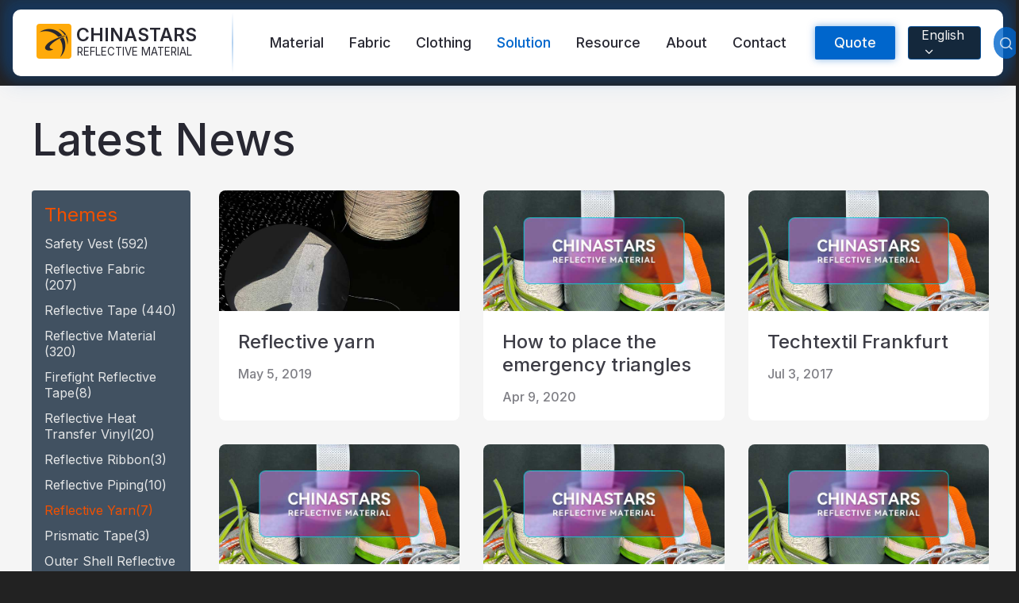

--- FILE ---
content_type: text/html;charset=UTF-8
request_url: https://www.chinareflective.com/news/latestnews/reflective-yarn.html
body_size: 13617
content:








<!DOCTYPE html>
<html lang="en">
<head>
    <meta charset="UTF-8">
    <meta name="viewport" content="width=device-width,initial-scale=1,minimum-scale=1,maximum-scale=1,user-scalable=no">
    <meta http-equiv="X-UA-Compatible" content="ie=edge">
    
        <link rel="alternate" hreflang="en" href="https://www.chinareflective.com/news/latestnews/reflective-yarn.html"/>
        <link rel="alternate" hreflang="es" href="https://www.chinareflective.com/es/news/latestnews/reflective-yarn.html"/>
        <link rel="alternate" hreflang="pt" href="https://www.chinareflective.com/pt/news/latestnews/reflective-yarn.html"/>
        <link rel="alternate" hreflang="ru" href="https://www.chinareflective.com/ru/news/latestnews/reflective-yarn.html"/>
        <link rel="alternate" hreflang="fr" href="https://www.chinareflective.com/fr/news/latestnews/reflective-yarn.html"/>
        <link rel="alternate" hreflang="ar" href="https://www.chinareflective.com/ar/news/latestnews/reflective-yarn.html"/>
        <link rel="alternate" hreflang="de" href="https://www.chinareflective.com/de/news/latestnews/reflective-yarn.html"/>
        <link rel="alternate" hreflang="id" href="https://www.chinareflective.com/id/news/latestnews/reflective-yarn.html"/>
        <link rel="alternate" hreflang="tr" href="https://www.chinareflective.com/tr/news/latestnews/reflective-yarn.html"/>
        <link rel="alternate" hreflang="pl" href="https://www.chinareflective.com/pl/news/latestnews/reflective-yarn.html"/>
        <link rel="alternate" hreflang="ko" href="https://www.chinareflective.com/ko/news/latestnews/reflective-yarn.html"/>
        <link rel="alternate" hreflang="it" href="https://www.chinareflective.com/it/news/latestnews/reflective-yarn.html"/>
        <link rel="alternate" hreflang="ja" href="https://www.chinareflective.com/ja/news/latestnews/reflective-yarn.html"/>
    
    
    <title>reflective yarn | Chinastars News</title>
    <meta name="description" content="Chinastars news on reflective yarn, keep you informed of the latest trends on safety clothing and reflective material."/>
    <meta name="keywords" content="reflective yarn, Chinastars, Reflective"/>
    <link rel="shortcut icon" href="/img/favicon.ico" type="image/x-icon">
    <meta name="format-detection" content="telephone=no">

    <link href="https://fonts.googleapis.com/css2?family=Inter:wght@400;500;600&display=swap" rel="preload" as="style">
    
    <link rel="preload" href="/chinastars-css/other.min.css?v=20251210" as="style">

    <link rel="stylesheet" href="/chinastars-css/other.min.css?v=20251210">
    <link rel="preconnect" href="https://fonts.gstatic.com">
    <link href="https://fonts.googleapis.com/css2?family=Inter:wght@400;500;600&display=swap" rel="stylesheet" media="print" onload="this.media='all'">
    <link rel="canonical" href="https://www.chinareflective.com/news/latestnews/reflective-yarn.html"/>
    
    <style>
    html{font-family:Inter,Roboto,"Helvetica Neue",Arial,sans-serif;font-size:16px;-webkit-text-size-adjust:100%;color:#f5f5f5;-webkit-font-smoothing:antialiased;-webkit-overflow-scrolling:touch;font-display:swap}body{background:#222;line-height:1.35;font:normal 1rem Inter,Roboto,Helvetica,Arial,san-serif;color:#eee;overflow-x:hidden;-webkit-tap-highlight-color:transparent}body.active{height:100%;overflow:hidden}body,html{scroll-behavior:smooth}@font-face{font-family:icomoon;src:url(/fonts/icomoon.eot);src:url(/fonts/icomoon.eot#iefix) format("embedded-opentype"),url(/fonts/icomoon.ttf) format("truetype"),url(/fonts/icomoon.woff) format("woff"),url(/fonts/icomoon.svg#icomoon) format("svg");font-weight:400;font-style:normal;font-display:block}[class*=" icon-"],[class^=icon-]{font-family:icomoon;font-style:normal;font-weight:400;font-variant:normal;text-transform:none;line-height:1;-webkit-font-smoothing:antialiased;-moz-osx-font-smoothing:grayscale}.icon-response:before{content:"\e919"}.icon-moq:before{content:"\e93a"}.icon-customize:before{content:"\e992"}.icon-delivery:before{content:"\e9af"}.icon-play:before{content:"\ea15"}.icon-pause:before{content:"\ea16"}.icon-logo:before{content:"\e917"}.icon-patent:before{content:"\e916"}.icon-cancel:before{content:"\e913"}.icon-check:before{content:"\e912"}.icon-location:before{content:"\e90f"}.icon-flag:before{content:"\e90e"}.icon-wechat:before{content:"\e910"}.icon-user:before{content:"\e90d"}.icon-edit:before{content:"\e904"}.icon-email:before{content:"\e903"}.icon-chevrons-down:before{content:"\e914"}.icon-chevron-down:before{content:"\e915"}.icon-search:before{content:"\e911"}.icon-arrow-right-circle:before{content:"\e901"}.icon-phone:before{content:"\e918"}.icon-organize:before{content:"\e90c"}.icon-twitter:before{content:"\e90b"}.icon-pinterest:before{content:"\e90a"}.icon-instagram:before{content:"\e909"}.icon-facebook:before{content:"\e908"}.icon-linkedin:before{content:"\e907"}.icon-youtube:before{content:"\e906"}.icon-skype:before{content:"\e905"}.icon-whatsapp:before{content:"\e902"}.icon-arrow-right:before{content:"\e900"}body,dd,dl,dt,h1,h2,h3,h4,h5,ol,p,ul{margin:0;padding:0;-webkit-box-sizing:border-box;box-sizing:border-box}h1,h2,h3,h4{font-weight:400}div,li{-webkit-box-sizing:border-box;box-sizing:border-box}address,article,aside,canvas,data,details,fieldset,figcaption,figure,footer,form,header,legend,main,nav,section,source,summary,svg,time,video{display:block;-webkit-box-sizing:border-box;box-sizing:border-box;margin:0}ol,ul{list-style:none}a{background-color:transparent;text-decoration:none;color:inherit}em{font-style:normal}img{width:100%;height:auto;display:block;-ms-interpolation-mode:bicubic;border:none}video{width:100%}video:focus{outline:0}button,input,select,textarea{font-family:inherit;font-size:100%;line-height:1.15;margin:0;border:0;-webkit-box-sizing:border-box;box-sizing:border-box}input,textarea{border:0;outline:0}input:focus,textarea:focus{outline:0}input::-webkit-input-placeholder,textarea::-webkit-input-placeholder{color:#f5f5f5}input::-moz-placeholder,textarea::-moz-placeholder{color:#f5f5f5}input:-ms-input-placeholder,textarea:-ms-input-placeholder{color:#f5f5f5}input::-ms-input-placeholder,textarea::-ms-input-placeholder{color:#f5f5f5}input::placeholder,textarea::placeholder{color:#f5f5f5}.header,.poplayer{display:none}.m-header-wrapper{display:block;position:-webkit-sticky;position:sticky;top:0;z-index:9;height:54px;background:rgba(20,40,60,.95);-webkit-backdrop-filter:saturate(180%) blur(4px);backdrop-filter:saturate(180%) blur(4px)}.m-header{z-index:10;display:-webkit-box;display:-ms-flexbox;display:flex;-webkit-box-pack:justify;-ms-flex-pack:justify;justify-content:space-between;-webkit-box-align:center;-ms-flex-align:center;align-items:center;width:100%;height:100%;padding:10px 2%;background:rgba(20,40,60,.95)}.header-logo{-webkit-box-flex:3;-ms-flex-positive:3;flex-grow:3}.header-logo a{display:-webkit-box;display:-ms-flexbox;display:flex;-webkit-box-align:center;-ms-flex-align:center;align-items:center}.header-logo a em{font-size:1.4rem;font-weight:600;color:#fff;text-shadow:0 0 4px rgba(255,255,255,.2);padding-left:4px}.header-logo a span{font-size:1.8rem;color:#ffaa0a}.header-lang-m{position:relative;color:#f5f5f5;-webkit-transform:translateX(-4px);-ms-transform:translateX(-4px);transform:translateX(-4px);-webkit-user-select:none;-moz-user-select:none;-ms-user-select:none;user-select:none}.header-lang-m>span{display:-webkit-box;display:-ms-flexbox;display:flex;padding:6px 10px;background:#14283c;border:1px solid rgba(0,102,204,.5);border-radius:2px}.header-lang-m i{display:block;-webkit-transform:translateY(3px);-ms-transform:translateY(3px);transform:translateY(3px)}.lang-content-wrapper-m{position:absolute;z-index:10;top:100%;margin-top:10px;right:-46px;background:#fff;-webkit-backdrop-filter:blur(10px);backdrop-filter:blur(10px);-webkit-box-shadow:0 4px 10px rgba(20,40,60,.2);box-shadow:0 4px 10px rgba(20,40,60,.2);color:#14283c;width:180px;height:0;display:none;border-radius:4px;will-change:transform;-webkit-transition:all .1s,.1s,-webkit-transform;transition:all .1s,.1s,-webkit-transform;-o-transition:all .1s,transform,.1s;transition:all .1s,transform,.1s;transition:all .1s,transform,.1s,-webkit-transform}.lang-content-wrapper-m.active{height:auto;display:block}.lang-content-wrapper-m::before{content:"";display:block;position:absolute;z-index:10;top:-8px;left:50%;width:0;height:0;border-style:solid;border-width:0 12px 10px 12px;border-color:transparent transparent #fff transparent;-webkit-transform:translateX(-50%);-ms-transform:translateX(-50%);transform:translateX(-50%)}.lang-content-wrapper-m ul{padding:10px}.lang-content-wrapper-m li{padding:6px 10px;border-radius:2px}.lang-content-wrapper-m li:active{background:rgba(0,102,204,.8);color:#fff}.m-nav-icon{width:42px;height:100%;position:relative}.m-nav-icon input{width:100%;height:100%;opacity:0}.m-nav-icon input~span:after,.m-nav-icon input~span:before{content:"";position:absolute;right:10px;width:21px;height:2px;margin-left:-6px;background:#fff;border-radius:2px;-webkit-transform-origin:50% 50%;-ms-transform-origin:50% 50%;transform-origin:50% 50%;will-change:transform;-webkit-transform:translateZ(0);transform:translateZ(0);-webkit-transition:top .3s .2s,-webkit-transform .3s;transition:top .3s .2s,-webkit-transform .3s;-o-transition:transform .3s,top .3s .2s;transition:transform .3s,top .3s .2s;transition:transform .3s,top .3s .2s,-webkit-transform .3s}.m-nav-icon input~span:before{top:12px}.m-nav-icon input~span:after{top:22px}.m-nav-icon input:checked~span:after,.m-nav-icon input:checked~span:before{-webkit-transition:top .3s,-webkit-transform .3s .2s;transition:top .3s,-webkit-transform .3s .2s;-o-transition:top .3s,transform .3s .2s;transition:top .3s,transform .3s .2s;transition:top .3s,transform .3s .2s,-webkit-transform .3s .2s}.m-nav-icon input:checked~span:before{top:17px;-webkit-transform:rotate(45deg);-ms-transform:rotate(45deg);transform:rotate(45deg)}.m-nav-icon input:checked~span:after{top:17px;-webkit-transform:rotate(-45deg);-ms-transform:rotate(-45deg);transform:rotate(-45deg)}.m-mask{position:absolute;z-index:8;top:54px;left:0;-webkit-transform:translateY(-150%);-ms-transform:translateY(-150%);transform:translateY(-150%);width:100%;height:0;opacity:0;background:rgba(20,40,60,.98);-webkit-backdrop-filter:saturate(180%) blur(4px);backdrop-filter:saturate(180%) blur(4px);overflow:hidden;will-change:transform;-webkit-transform:translateZ(0);transform:translateZ(0);-webkit-transition:height .3s,opacity .3s,-webkit-transform .3s;transition:height .3s,opacity .3s,-webkit-transform .3s;-o-transition:height .3s,transform .3s,opacity .3s;transition:height .3s,transform .3s,opacity .3s;transition:height .3s,transform .3s,opacity .3s,-webkit-transform .3s}.m-mask.active{height:800px;-webkit-transform:translateY(0);-ms-transform:translateY(0);transform:translateY(0);opacity:1}.m-nav-search{width:100%;display:-webkit-box;display:-ms-flexbox;display:flex;-webkit-box-pack:justify;-ms-flex-pack:justify;justify-content:space-between;-webkit-box-align:stretch;-ms-flex-align:stretch;align-items:stretch;padding:20px 2% 10px}.m-nav-search input::-webkit-input-placeholder{color:rgba(245,245,245,.8)}.m-nav-search input::-moz-placeholder{color:rgba(245,245,245,.8)}.m-nav-search input:-ms-input-placeholder{color:rgba(245,245,245,.8)}.m-nav-search input::-ms-input-placeholder{color:rgba(245,245,245,.8)}.m-nav-search input::placeholder{color:rgba(245,245,245,.8)}.m-nav-search input.m-search-input{-webkit-box-flex:1;-ms-flex:1;flex:1;-webkit-appearance:none;border-radius:0;border-top-left-radius:4px;border-bottom-left-radius:4px;background:rgba(245,245,245,.2);padding:14px 12px 12px;color:#fff}.m-nav-search .m-search-button{-webkit-appearance:none;font-size:2rem;padding:10px 10px 6px 12px;border-radius:0;border-top-right-radius:4px;border-bottom-right-radius:4px;background:#f5f5f5;color:#14283c}.m-nav-list{padding:0 20px;margin-top:10px;border-top:1px solid rgba(245,245,245,.1);font-size:1.1rem;color:#fff}.m-nav-list li a{display:block;width:100%;padding:10px 0;border-bottom:1px solid rgba(245,245,245,.1)}.m-footer{position:-webkit-sticky;position:sticky;bottom:0;z-index:7;background:rgba(255,170,10,.95);-webkit-backdrop-filter:saturate(180%) blur(4px);backdrop-filter:saturate(180%) blur(4px);display:-webkit-box;display:-ms-flexbox;display:flex;-webkit-box-pack:justify;-ms-flex-pack:justify;justify-content:space-between;width:100%}.m-footer .footer-nav{display:-webkit-box;display:-ms-flexbox;display:flex;-webkit-box-pack:justify;-ms-flex-pack:justify;justify-content:space-between;width:100%}.m-footer .footer-nav-item{width:33.3%}.m-footer .footer-nav-item a,.m-footer .footer-nav-item div{display:-webkit-box;display:-ms-flexbox;display:flex;-webkit-box-orient:vertical;-webkit-box-direction:normal;-ms-flex-direction:column;flex-direction:column;-webkit-box-align:center;-ms-flex-align:center;align-items:center;padding:6px 0 4px;font-size:.75rem;font-weight:500;color:rgba(20,40,60,.8);text-transform:uppercase}.m-footer .footer-nav-item [class*=" icon-"],.m-footer .footer-nav-item [class^=icon-]{font-size:1.5rem}.main-wrapper{width:100%}.initial-banner{position:relative;overflow:hidden}.initial-banner .initial-banner-video{display:none}.initial-banner .initial-banner-img{display:block}.initial-banner-title{font-size:1.5rem;line-height:1.25;font-weight:700;color:#282832}.initial-banner-content{width:100%;padding:20px}.initial-banner-content.center{margin:auto;text-align:center}.initial-banner-description{font-size:1.25rem;margin-top:20px;font-weight:500;color:#282832}.initial-banner-feature{font-size:1.15rem;margin-top:30px;font-weight:500;color:#282832;background:-webkit-linear-gradient(0deg,#b200cc,#f05000);-webkit-background-clip:text;-webkit-text-fill-color:transparent}.mg-auto{margin-left:auto;margin-right:auto}.align-center{-webkit-box-align:center;-ms-flex-align:center;align-items:center}.text-center{text-align:center}html:lang(ar) .text-center{text-align:center!important}.bg-strong{background-color:#06c}.text-white{color:#fff}.text-grey{color:#282832}.initial-banner-button{font-size:1rem;padding:20px 30px;cursor:pointer;margin:30px 0}.text-l{font-size:1.5rem}.font-bold{font-weight:600}.mb-30{margin-bottom:30px}.flex{display:-webkit-box;display:-ms-flexbox;display:flex}@media screen and (min-width:1280px){.initial-banner .initial-banner-video{display:block}.initial-banner .initial-banner-img{display:none}.initial-banner-content{width:720px;padding:0;padding:40px 0}.absolute-center{position:absolute;top:50%;left:50%;-webkit-transform:translate(-50%,-50%);-ms-transform:translate(-50%,-50%);transform:translate(-50%,-50%)}.initial-banner-title{font-size:2.5rem;line-height:1.5;color:#fff}.initial-banner-title.text-grey{color:#282832}.initial-banner-description{color:#fff}.initial-banner-description.text-grey{color:#282832}.initial-banner-button{font-size:1.15rem;margin:60px 0 0}.text-l{font-size:2.5rem}}@media screen and (min-width:1280px){.m-footer,.m-header-wrapper{display:none}.main-wrapper{width:1200px;margin-left:auto;margin-right:auto}.header{display:block;position:-webkit-sticky;position:sticky;top:10px;z-index:10;margin:12px 16px;padding:0 30px;border-radius:10px;background:#fff;color:#14283c;-webkit-backdrop-filter:saturate(180%) blur(4px);backdrop-filter:saturate(180%) blur(4px);-webkit-box-shadow:0 0 20px 20px rgba(0,102,204,.05),0 0 10px 10px rgba(0,102,204,.1),0 -20px 20px 20px rgba(0,102,204,.2);box-shadow:0 0 20px 20px rgba(0,102,204,.05),0 0 10px 10px rgba(0,102,204,.1),0 -20px 20px 20px rgba(0,102,204,.2);-webkit-transition:-webkit-transform .3s;transition:-webkit-transform .3s;-o-transition:transform .3s;transition:transform .3s;transition:transform .3s,-webkit-transform .3s}.header a{color:#282832}.hidden-header{-webkit-transform:translateY(-100px);-ms-transform:translateY(-100px);transform:translateY(-100px)}.header-nav-wrapper{width:100%;height:84px;z-index:10;display:-webkit-box;display:-ms-flexbox;display:flex;-webkit-box-pack:justify;-ms-flex-pack:justify;justify-content:space-between}.header-nav-wrapper>nav{display:-webkit-box;display:-ms-flexbox;display:flex;margin-right:auto;margin-left:30px}.header-nav-wrapper .logo-wrapper{position:relative;z-index:11;padding-right:40px}.header-nav-wrapper .logo-wrapper:after{content:"";position:absolute;z-index:11;right:0;top:5%;width:2px;height:90%;background:-webkit-gradient(linear,left bottom,left top,from(transparent),color-stop(50%,rgba(0,102,204,.3)),to(transparent));background:-o-linear-gradient(bottom,transparent,rgba(0,102,204,.3) 50%,transparent);background:linear-gradient(0deg,transparent,rgba(0,102,204,.3) 50%,transparent)}.header-nav-wrapper .logo>a{display:-webkit-box;display:-ms-flexbox;display:flex;-webkit-box-align:center;-ms-flex-align:center;align-items:center}.header-nav-wrapper .icon-logo{background:#ffaa0a;color:#282832;display:-webkit-box;display:-ms-flexbox;display:flex;-webkit-box-pack:center;-ms-flex-pack:center;justify-content:center;-webkit-box-align:center;-ms-flex-align:center;align-items:center;width:44px;height:44px;margin:18px 0;border-radius:4px;-webkit-box-sizing:border-box;box-sizing:border-box;font-size:2.25rem}.header-nav-wrapper .logo-txt{display:-webkit-box;display:-ms-flexbox;display:flex;-webkit-box-orient:vertical;-webkit-box-direction:normal;-ms-flex-direction:column;flex-direction:column;padding:0 6px}.header-nav-wrapper .logo-txt em{font-size:1.45rem;font-weight:600;line-height:1.15}.header-nav-wrapper .logo-txt span{font-size:.835rem;font-weight:300;margin:0 0 0 1px;text-align:justify}.nav{display:-webkit-box;display:-ms-flexbox;display:flex;height:100%;color:#f5f5f5}.nav>li>a{line-height:84px;padding:16px;-webkit-transition:color .5s,text-shadow .5s;-o-transition:color .5s,text-shadow .5s;transition:color .5s,text-shadow .5s;font-size:1.1rem;font-weight:500;color:#282832}.nav>li.active>a{color:#06c;text-shadow:0 0 2px rgba(0,102,204,.05),0 0 1px rgba(0,102,204,.1)}.nav>li:hover>a{color:#06c;text-shadow:0 0 2px rgba(0,102,204,.05),0 0 1px rgba(0,102,204,.1)}.nav>li:hover .nav-slide-wrapper{width:100%;height:440px;-webkit-transform:translateY(-20px);-ms-transform:translateY(-20px);transform:translateY(-20px);-webkit-backdrop-filter:saturate(180%) blur(4px);backdrop-filter:saturate(180%) blur(4px);-webkit-box-shadow:0 20px 20px 0 rgba(0,102,204,.1);box-shadow:0 20px 20px 0 rgba(0,102,204,.1)}.nav-slide-wrapper{position:absolute;z-index:1;top:100%;left:0;width:100%;height:0;border-radius:10px;overflow:hidden;will-change:transform;background:rgba(255,255,255,.98);-webkit-backdrop-filter:blur(6px);backdrop-filter:blur(6px)}.nav-slide-wrapper .nav-slide{width:1100px;margin:0 auto}.nav-slide-wrapper .nav-item{display:-webkit-box;display:-ms-flexbox;display:flex;-webkit-box-orient:vertical;-webkit-box-direction:normal;-ms-flex-direction:column;flex-direction:column;max-width:250px}.nav-slide-wrapper .nav-item>a{margin-bottom:16px}.nav-slide-wrapper.text-subnav ul{padding:20px 80px}.nav-slide-wrapper.text-subnav a{display:block;padding:10px 16px;-webkit-transition:color .5s,text-shadow .5s;-o-transition:color .5s,text-shadow .5s;transition:color .5s,text-shadow .5s}.nav-slide-wrapper.text-subnav a:hover{color:#06c;text-shadow:0 0 2px rgba(0,102,204,.05),0 0 1px rgba(0,102,204,.1);background:rgba(0,102,204,.05);border-radius:4px}.nav-slide-content{width:100%;padding:20px 0 0 40px;position:relative}.nav-slide-content:after{content:"";position:absolute;top:20px;left:0;width:100%;height:1px;background:rgba(0,102,204,.1)}.nav-slide-subnav{width:25%;min-width:250px;height:420px;padding:20px 60px 40px 0}.nav-slide-subnav a{display:block;padding:10px 16px;-webkit-transition:color .5s,text-shadow .5s;-o-transition:color .5s,text-shadow .5s;transition:color .5s,text-shadow .5s}.nav-slide-subnav a:hover{color:#06c;text-shadow:0 0 2px rgba(0,102,204,.05),0 0 1px rgba(0,102,204,.1);background:rgba(0,102,204,.05);border-radius:4px}.nav-slide-img{width:75%;min-width:800px;height:420px;border-top-left-radius:16px;overflow:hidden;display:-webkit-box;display:-ms-flexbox;display:flex;-webkit-box-pack:center;-ms-flex-pack:center;justify-content:center}.nav-slide-img img{-o-object-fit:cover;object-fit:cover;height:100%;width:auto;min-width:100%}.nav-list{display:-webkit-box;display:-ms-flexbox;display:flex;-webkit-box-pack:justify;-ms-flex-pack:justify;justify-content:space-between}.header-form-search{height:84px;display:-webkit-box;display:-ms-flexbox;display:flex;-webkit-box-align:center;-ms-flex-align:center;align-items:center;margin-left:20px}.header-form .pop-quote-button{background:#06c;color:#f5f5f5;height:42px;padding:0 24px;border-radius:2px;cursor:pointer;font-size:1.1rem;font-weight:500;-webkit-box-shadow:0 0 10px rgba(0,102,204,.5);box-shadow:0 0 10px rgba(0,102,204,.5)}.header-search{width:40px;height:40px;border-radius:50%;background:rgba(0,102,204,.8);display:-webkit-box;display:-ms-flexbox;display:flex;-webkit-box-pack:center;-ms-flex-pack:center;justify-content:center;-webkit-box-align:center;-ms-flex-align:center;align-items:center;font-size:1.25rem;color:rgba(245,245,245,.8);cursor:pointer;overflow:hidden}.header-search #search-button{display:inline-block;padding:20px}.header-serch-content{position:absolute;z-index:1;top:100%;left:0;width:100%;height:0;overflow:hidden;background:rgba(20,40,60,.98);-webkit-backdrop-filter:blur(6px);backdrop-filter:blur(6px);cursor:default;-webkit-transition:height .5s;-o-transition:height .5s;transition:height .5s}.header-serch-content.active{height:auto}.header-lang{background:#14283c;border:1px solid rgba(0,102,204,.6);height:42px;border-radius:4px;padding:8px 12px 8px 16px;display:-webkit-box;display:-ms-flexbox;display:flex;-webkit-box-pack:center;-ms-flex-pack:center;justify-content:center;-webkit-box-align:center;-ms-flex-align:center;align-items:center;color:#f5f5f5;cursor:pointer;margin:0 16px;position:relative;-webkit-user-select:none;-moz-user-select:none;-ms-user-select:none;user-select:none}.header-lang i{display:inline-block;padding-left:2px;-webkit-transform:translateY(2px);-ms-transform:translateY(2px);transform:translateY(2px)}.lang-content-wrapper{position:absolute;z-index:10;top:100%;margin-top:21px;left:50%;background:#fff;-webkit-backdrop-filter:blur(10px);backdrop-filter:blur(10px);-webkit-box-shadow:0 4px 10px rgba(20,40,60,.2);box-shadow:0 4px 10px rgba(20,40,60,.2);color:#14283c;width:200px;height:0;display:none;border-radius:4px;will-change:transform;-webkit-transform:translateX(-50%);-ms-transform:translateX(-50%);transform:translateX(-50%);-webkit-transition:all .1s,.1s,-webkit-transform;transition:all .1s,.1s,-webkit-transform;-o-transition:all .1s,transform,.1s;transition:all .1s,transform,.1s;transition:all .1s,transform,.1s,-webkit-transform}.lang-content-wrapper.active{height:auto;display:block}.lang-content-wrapper::before{content:"";display:block;position:absolute;top:-12px;left:50%;width:0;height:0;border-style:solid;border-width:0 24px 20px 24px;border-color:transparent transparent #fff transparent;-webkit-transform:translateX(-50%);-ms-transform:translateX(-50%);transform:translateX(-50%)}.lang-content-wrapper ul{padding:20px}.lang-content-wrapper li{padding:6px 10px;border-radius:2px}.lang-content-wrapper li:hover{background:rgba(0,102,204,.8);color:#fff}}.aspect{position:relative;width:100%;height:0;padding-top:100%;overflow:hidden}.aspect.ratio-banner-m{padding-top:100%}.aspect.ratio-2-5{padding-top:40%}.aspect.ratio-1-2{padding-top:50%}.aspect.ratio-3-5{padding-top:60%}.aspect.ratio-2-3{padding-top:66.66%}.aspect.ratio-4-3{padding-top:133.32%}.aspect>*{position:absolute;width:100%;top:50%;left:0;-webkit-transform:translateY(-50%);-ms-transform:translateY(-50%);transform:translateY(-50%)}@media screen and (min-width:1280px){.aspect.ratio-banner{padding-top:34%}}.section-wrapper{padding:40px 0 48px}.section-wrapper:nth-of-type(2n){background:#f5f5f5}@media screen and (min-width:1280px){.section-wrapper{padding:80px 0 100px}}
</style>

<script>

    window.dataLayer = window.dataLayer || [];
    function gtag(){dataLayer.push(arguments);}

    gtag('consent', 'default', {
        'ad_storage': 'granted',
        'ad_user_data': 'granted',
        'ad_personalization': 'granted',
        'analytics_storage': 'granted',
    });

    function loadGTM(url) {
        var script = document.createElement('script');
        script.src = url;
        script.defer = true;
        script.onload = function(){
            window.dataLayer = window.dataLayer || [];
            function gtag(){dataLayer.push(arguments);}
            gtag('js', new Date());
            gtag('config', 'G-8N8FW6TF6C');
            gtag('config', 'GTM-KVV4ZT3');
            gtag('config', 'AW-964352489');

        }
        document.head.appendChild(script);
    }
    setTimeout(function(){
        loadGTM('https://www.googletagmanager.com/gtag/js?id=G-8N8FW6TF6C');
    }, 1500)


    function gtag_report_conversion(url) {
        var callback = function () {
            if (typeof(url) != 'undefined') {
                window.location = url;
            }
        };
        window.dataLayer = window.dataLayer || [];
        function gtag(){dataLayer.push(arguments);}
        gtag('event', 'conversion', {
            'send_to': 'AW-964352489/bZ5jCIzJm_ICEOmz68sD',
            'event_callback': callback
        });
        return false;
    }

</script>
</head>
<body>



    <!-- mobile header -->
    <header class="m-header-wrapper">
        <section class="m-header">
            <div class="header-logo"><a href="/">
                <span class="icon-logo"></span>
                <em>CHINASTARS</em>
            </a></div>
            <section class="header-lang-m" id="lang-toggle-button-m">

                    <span id="lang-chosen-m">English <i class="icon-chevron-down"></i></span>
                    <div class="lang-content-wrapper-m" id="lang-content-m">
                        <ul class="lang-content">
                            <li value="es">Español</li>
                            <li value="pt">Português</li>
                            <li value="ru">Русский</li>
                            <li value="fr">Français</li>
                            <li value="ar">عربي</li>
                            <li value="de">Deutsch</li>
                            <li value="id">bahasa Indonesia</li>
                            <li value="tr">Türkçe</li>
                            <li value="pl">Polski</li>
                            <li value="it">Italiano</li>
                            <li value="ko">한국인</li>
                            <li value="ja">日本語</li>
                        </ul>
                    </div>

            </section>
            <div class="m-nav-icon" role="button">
                <input type="checkbox" class="m-nav-trigger" aria-label="Menu">
                <span></span>
            </div>
        </section>
        <section class="m-mask">
            <div class="m-nav-wrapper">
                <form class="m-nav-search" action="/product/search.html" method="get">
                    <input type="search" name="searchParam" placeholder="Search Products" autocomplete="off" class="m-search-input" required>
                    <button class="m-search-button" aria-label="mobile search button"><span class="icon-search"></span></button>
                </form>
                <nav class="m-nav-list">
                    <ul>
                        <li><a href="/product/reflectivematerial.html">Reflective Material / Tape</a></li>
                        <li><a href="/product/reflective-fabric-for-outdoor.html">Fashion Reflective Fabric</a></li>
                        <li><a href="/product/safetyclothing.html">Safety Clothing</a></li>
                        <li><a href="/product/glow-in-the-dark-material.html">Glow In The Dark Material</a></li>
                        <li><a href="/product/industrial-wash-reflective-trim.html">Industrial Wash Trim</a></li>
                        <li><a href="/aboutus.html">About CHINASTARS</a></li>
                        <li><a href="/news/newproducts.html">New Product</a></li>
                        <li><a href="/download/certificates.html">Certificate</a></li>
                        <li><a href="/download/catalogue.html">Catalogue</a></li>
                        <li><a href="/video.html">Video</a></li>
                        <li><a href="/contact.html">Contact</a></li>
                    </ul>
                </nav>
            </div>
        </section>
    </header>

    <!-- PC header -->
    <header class="header">
        <section class="header-nav-wrapper">
            <setion class="logo-wrapper">
                <div class="logo">
                    <a href="/">
                        <span class="icon-logo"></span>
                        <div class="logo-txt">
                            <em>CHINASTARS</em>
                            <span>REFLECTIVE MATERIAL</span>
                        </div>
                    </a>
                </div>
            </setion>

            <nav>
                <ul class="nav">
                    <li >
                        <a href="/product/reflectivematerial.html" nav-a-img="/chinastars-images/product/header-nav-category-reflective-material.jpg">Material</a>
                        <div class="nav-slide-wrapper">
                            <div class="flex nav-slide-content">
                                <ul class="nav-slide-subnav">
                                    <li><a href="/product/reflective-fabric-for-ppe.html" nav-a-img="/chinastars-images/product/header-nav-category-reflective-tape-ppe.jpg">Reflective Fabric for PPE</a></li>
                                    <li><a href="/product/industrial-wash-reflective-trim.html" nav-a-img="/chinastars-images/product/header-nav-category-reflective-tape-industrial-wash.jpg">Industrial Washing Tape</a></li>
                                    <li><a href="/product/fr-reflective-tape.html" nav-a-img="/chinastars-images/product/header-nav-category-reflective-tape-fr.jpg">FR Reflective Tape</a></li>
                                    <li><a href="/product/heat-transfer-film-logo.html" nav-a-img="/chinastars-images/product/header-nav-category-reflective-tape-htv.jpg">Heat Transfer Vinyl & Logo</a></li>
                                    <li><a href="/product/reflective-ribbon.html" nav-a-img="/chinastars-images/product/header-nav-category-reflective-tape-ribbon.jpg">Reflective Ribbon</a></li>
                                    <li><a href="/product/reflective-piping.html" nav-a-img="/chinastars-images/product/header-nav-category-reflective-tape-piping.jpg">Reflective Piping</a></li>
                                    <li><a href="/product/reflective-yarn.html" nav-a-img="/chinastars-images/product/header-nav-category-reflective-tape-yarn.jpg">Reflective Yarn</a></li>
                                    <li><a href="/product/prismatic-tape.html" nav-a-img="/chinastars-images/product/header-nav-category-reflective-tape-prismatic.jpg">Prismatic Tape</a></li>
                                    <li><a href="/product/glow-in-the-dark-material.html" nav-a-img="/chinastars-images/product/header-nav-category-reflective-tape-glow.jpg">Glow In The Dark Material</a></li>
                                </ul>
                                <div class="nav-slide-img">
                                    <a href="/product/reflectivematerial.html"><img class="lazyload" data-src='/chinastars-images/product/header-nav-category-reflective-material.jpg' alt="Reflective Material for Clothing Garments" width="1200" height="420"></a>
                                </div>
                            </div>
                        </div>
                    </li>

                    <li >
                        <a href="/product/reflective-fabric-for-outdoor.html" nav-a-img="/chinastars-images/product/header-nav-category-reflective-fabric.jpg">Fabric</a>
                        <div class="nav-slide-wrapper">
                            <div class="flex nav-slide-content">
                                <ul class="nav-slide-subnav">
                                    <li><a href="/product/glow-in-the-dark-material.html" nav-a-img="/chinastars-images/product/header-nav-category-reflective-fabric-glow.jpg">Glow In The Dark Fabric</a></li>
                                    <li><a href="/product/reflective-fabric-for-outdoor/rainbow-reflective-fabric.html" nav-a-img="/chinastars-images/product/header-nav-category-reflective-fabric-rainbow.jpg">Rainbow Reflective Fabric</a></li>
                                    <li><a href="/product/reflective-fabric-for-outdoor/reflective-printing-fabric.html" nav-a-img="/chinastars-images/product/header-nav-category-reflective-fabric-print.jpg">Reflective Printing Fabric</a></li>
                                    <li><a href="/product/reflective-fabric-for-outdoor/soft-reflective-fabric.html" nav-a-img="/chinastars-images/product/header-nav-category-reflective-fabric-silver.jpg">Silver Reflective Fabric</a></li>
                                    <li><a href="/product/reflective-fabric-for-outdoor/color-reflective-fabric.html" nav-a-img="/chinastars-images/product/header-nav-category-reflective-fabric-color.jpg">Color Reflective Fabric</a></li>
                                    <li><a href="/product/reflective-fabric-for-outdoor/gradient-reflective-fabric.html" nav-a-img="/chinastars-images/product/header-nav-category-reflective-fabric-gradient.jpg">Gradient Reflective Fabric</a></li>
                                    <li><a href="/product/reflective-fabric-for-outdoor/perforated-reflective-fabric.html" nav-a-img="/chinastars-images/product/header-nav-category-reflective-fabric-perforated.jpg">Perforated Reflective Fabric</a></li>
                                </ul>
                                <div class="nav-slide-img">
                                    <a href="/product/reflective-fabric-for-outdoor.html"><img class="lazyload" data-src='/chinastars-images/product/header-nav-category-reflective-fabric.jpg' alt="Reflective Fabric for Outdoor Wear" width="1200" height="420"></a>
                                </div>
                            </div>
                        </div>
                    </li>

                    <li >
                        <a href="/product/safetyclothing.html" nav-a-img="/chinastars-images/product/header-nav-category-safety-clothing.jpg">Clothing</a>
                        <div class="nav-slide-wrapper">
                            <div class="flex nav-slide-content">
                                <ul class="nav-slide-subnav">
                                    <li><a href="/product/safety-vest.html" nav-a-img="/chinastars-images/product/header-nav-category-safety-clothing-vest.jpg">Safety Vest</a></li>
                                    <li><a href="/product/hi-vis-jackets.html" nav-a-img="/chinastars-images/product/header-nav-category-safety-clothing-jacket.jpg">Hi Vis Jacket</a></li>
                                    <li><a href="/product/safety-pants.html" nav-a-img="/chinastars-images/product/header-nav-category-safety-clothing-pants.jpg">Safety Pants</a></li>
                                    <li><a href="/product/safety-raincoat.html" nav-a-img="/chinastars-images/product/header-nav-category-safety-clothing-raincoat.jpg">Safety Raincoat</a></li>
                                    <li><a href="/product/safety-shirts-sweatshirts.html" nav-a-img="/chinastars-images/product/header-nav-category-safety-clothing-shirt.jpg">Safety Shirts & Sweatshirts</a></li>
                                    <li><a href="/product/safety-coveralls.html" nav-a-img="/chinastars-images/product/header-nav-category-safety-clothing-coverall.jpg">Safety Coverall</a></li>
                                </ul>
                                <div class="nav-slide-img">
                                    <a href="/product/safetyclothing.html"><img class="lazyload" data-src='/chinastars-images/product/header-nav-category-safety-clothing.jpg' alt="Reflective Clothing for Worker" width="1200" height="420"></a>
                                </div>
                            </div>
                        </div>
                    </li>

                    <li class='active'>
                        <a href="/faqs/list.html" nav-a-img="/chinastars-images/product/header-nav-category-solution.jpg">Solution</a>
                        <div class="nav-slide-wrapper">
                            <div class="flex nav-slide-content">
                                <ul class="nav-slide-subnav">
                                    <li><a href="/faqs/list.html">FAQ</a></li>
                                    <li><a href="/news/newproducts.html">New Product</a></li>
                                    <li><a href="/video.html">Video</a></li>
                                    <li><a href="/news/latestnews.html">Blog</a></li>
                                </ul>
                                <div class="nav-slide-img">
                                    <img class="lazyload" data-src='/chinastars-images/product/header-nav-category-solution.jpg' alt="Reflective Product Solutions for Your Brand and Application" width="1200" height="420">
                                </div>
                            </div>
                        </div>
                    </li>

                    <li >
                        <a href="/download/certificates.html" nav-a-img="/chinastars-images/product/header-nav-category-resource.jpg">Resource</a>
                        <div class="nav-slide-wrapper">
                            <div class="flex nav-slide-content">
                                <ul class="nav-slide-subnav">
                                    <li><a href="/download/certificates.html">Certificate</a></li>
                                    <li><a href="/download/catalogue.html">Catalogue</a></li>
                                    <li><a href="/download/international_standards.html">International Standard</a></li>
                                </ul>
                                <div class="nav-slide-img">
                                    <img class="lazyload" data-src='/chinastars-images/product/header-nav-category-resource.jpg' alt="Reflective Product Resources and Certificates to Meet Your Unique Demands" width="1200" height="420">
                                </div>
                            </div>
                        </div>
                    </li>

                    <li ><a href="/aboutus.html">About</a></li>
                    <li ><a href="/contact.html">Contact</a></li>
                </ul>
            </nav>

            <div class="header-form-search">
                <section class="header-form">
                    <button class="pop-quote-button">Quote</button>
                </section>

                <section class="header-lang" id="lang-toggle-button">

                        <span id="lang-chosen">English <i class="icon-chevron-down"></i></span>
                        <div class="lang-content-wrapper" id="lang-content">
                            <ul class="lang-content">
                                <li value="es">Español</li>
                                <li value="pt">Português</li>
                                <li value="ru">Русский</li>
                                <li value="fr">Français</li>
                                <li value="ar">عربي</li>
                                <li value="de">Deutsch</li>
                                <li value="id">bahasa Indonesia</li>
                                <li value="tr">Türkçe</li>
                                <li value="pl">Polski</li>
                                <li value="it">Italiano</li>
                                <li value="ko">한국인</li>
                                <li value="ja">日本語</li>
                            </ul>
                        </div>

                </section>
                <section class="header-search">
                    <span class="icon-search" id="search-button" role="button" aria-label="search button"></span>
                    <div class="header-serch-content">
                        <section class="nav-search">
                            <form action="/product/search.html" method="get">
                                <input type="search" name="searchParam" placeholder="Search Products" autocomplete="off" id="search-input" required>
                                <button id="nav-search-button" aria-label="search products"><span class="icon-search"></span></button>
                            </form>
                        </section>
                        <section class="quick-link">
                            <span>Quick Links:</span>
                            <ul>
                                <li><a href="/product/reflective-fabric-for-outdoor.html">Reflective Fabric</a></li>
                                <li><a href="/product/safety-vest.html">Safety Vest</a></li>
                                <li><a href="/product/fr-reflective-tape.html">FR Reflective Tape</a></li>
                                <li><a href="/product/reflectivematerial.html">Reflective Material</a></li>
                                <li><a href="/product/heat-transfer-film-logo.html">Reflective Heat Transfer Vinyl</a></li>
                                <li><a href="/product/reflective-fabric-for-outdoor/rainbow-reflective-fabric.html">Rainbow Reflective Fabric</a></li>
                            </ul>
                        </section>
                    </div>
                </section>
            </div>

        </section>
    </header>


<!-- main -->
<main class="news-page">
    <section class="main-wrapper">
        <h1>Latest News</h1>
        <div class="news-content">
            <div class="news-category">
                <h2>Themes</h2>
                <ul>
                    
                        <li>
                            <a  href="/news/latestNews/safety-vest-.html">
                                    safety vest <span>(592)</span>
                            </a>
                        </li>
                    
                        <li>
                            <a  href="/news/latestNews/Reflective-fabric-.html">
                                    Reflective fabric <span>(207)</span>
                            </a>
                        </li>
                    
                        <li>
                            <a  href="/news/latestNews/reflective-tape-.html">
                                    reflective tape <span>(440)</span>
                            </a>
                        </li>
                    
                        <li>
                            <a  href="/news/latestNews/reflective-material--.html">
                                    reflective material  <span>(320)</span>
                            </a>
                        </li>
                    
                        <li>
                            <a  href="/news/latestNews/Firefight-reflective-tape.html">
                                    Firefight reflective tape<span>(8)</span>
                            </a>
                        </li>
                    
                        <li>
                            <a  href="/news/latestNews/Reflective-heat-transfer-vinyl.html">
                                    Reflective heat transfer vinyl<span>(20)</span>
                            </a>
                        </li>
                    
                        <li>
                            <a  href="/news/latestNews/reflective-ribbon.html">
                                    reflective ribbon<span>(3)</span>
                            </a>
                        </li>
                    
                        <li>
                            <a  href="/news/latestNews/reflective-piping.html">
                                    reflective piping<span>(10)</span>
                            </a>
                        </li>
                    
                        <li>
                            <a style='color:#f05000' href="/news/latestNews/reflective-yarn.html">
                                    reflective yarn<span>(7)</span>
                            </a>
                        </li>
                    
                        <li>
                            <a  href="/news/latestNews/Prismatic-tape.html">
                                    Prismatic tape<span>(3)</span>
                            </a>
                        </li>
                    
                        <li>
                            <a  href="/news/latestNews/Outer-Shell-Reflective-Fabric.html">
                                    Outer Shell Reflective Fabric<span>(14)</span>
                            </a>
                        </li>
                    
                        <li>
                            <a  href="/news/latestNews/Reflective-Printing-Fabric.html">
                                    Reflective Printing Fabric<span>(17)</span>
                            </a>
                        </li>
                    
                        <li>
                            <a  href="/news/latestNews/Color-Reflective-fabric.html">
                                    Color Reflective fabric<span>(6)</span>
                            </a>
                        </li>
                    
                        <li>
                            <a  href="/news/latestNews/Rainbow-Reflective-fabric.html">
                                    Rainbow Reflective fabric<span>(19)</span>
                            </a>
                        </li>
                    
                        <li>
                            <a  href="/news/latestNews/Perforated-Reflective-fabric.html">
                                    Perforated Reflective fabric<span>(4)</span>
                            </a>
                        </li>
                    
                        <li>
                            <a  href="/news/latestNews/safety-clothing.html">
                                    safety clothing<span>(220)</span>
                            </a>
                        </li>
                    
                        <li>
                            <a  href="/news/latestNews/reflective-raincoat.html">
                                    reflective raincoat<span>(29)</span>
                            </a>
                        </li>
                    
                        <li>
                            <a  href="/news/latestNews/reflective-jacket.html">
                                    reflective jacket<span>(34)</span>
                            </a>
                        </li>
                    
                        <li>
                            <a  href="/news/latestNews/safety-shirts.html">
                                    safety shirts<span>(10)</span>
                            </a>
                        </li>
                    
                        <li>
                            <a  href="/news/latestNews/Reflective-armbands.html">
                                    Reflective armbands<span>(6)</span>
                            </a>
                        </li>
                    
                        <li>
                            <a  href="/news/latestNews/reflective-hat-.html">
                                    reflective hat <span>(4)</span>
                            </a>
                        </li>
                    
                        <li>
                            <a  href="/news/latestNews/Reflective-promotions.html">
                                    Reflective promotions<span>(2)</span>
                            </a>
                        </li>
                    
                        <li>
                            <a  href="/news/latestNews/reflective-umbrella.html">
                                    reflective umbrella<span>(5)</span>
                            </a>
                        </li>
                    
                </ul>
            </div>
            <ul class="news-list">
                
                    
                    <li class="newslist-up3">

                            <div class="newslist-img">
                                <a href="/news/reflective-yarn.html">
                                <img src="/upload/news/reflective-yarn-1.jpg" alt="Reflective yarn" width="720" height="432">
                                </a>
                            </div>
                            <div class="newslist-content">
                                
                                        
                                            
                                        
                                
                                <a href="/news/reflective-yarn.html">
                                    <h2>Reflective yarn</h2>
                                    <time datetime="2019-05-05 15:45:44.0">May 5, 2019</time>
                                </a>
                            </div>
                        </a>
                    </li>
                
                    
                    <li class="newslist-up3">

                            <div class="newslist-img">
                                <a href="/news/how-to-place-the-emergency-triangles.html">
                                <img src="/upload/blog-Chinastars-reflective-material-public.jpg" alt="How to place the emergency triangles" width="720" height="432">
                                </a>
                            </div>
                            <div class="newslist-content">
                                
                                        
                                            
                                        
                                
                                <a href="/news/how-to-place-the-emergency-triangles.html">
                                    <h2>How to place the emergency triangles</h2>
                                    <time datetime="2020-04-09">Apr 9, 2020</time>
                                </a>
                            </div>
                        </a>
                    </li>
                
                    
                    <li class="newslist-up3">

                            <div class="newslist-img">
                                <a href="/news/techtextil-frankfurt.html">
                                <img src="/upload/blog-Chinastars-reflective-material-public.jpg" alt="Techtextil Frankfurt" width="720" height="432">
                                </a>
                            </div>
                            <div class="newslist-content">
                                
                                        
                                            
                                        
                                
                                <a href="/news/techtextil-frankfurt.html">
                                    <h2>Techtextil Frankfurt</h2>
                                    <time datetime="2017-07-03">Jul 3, 2017</time>
                                </a>
                            </div>
                        </a>
                    </li>
                
                    
                    <li class="newslist-up3">

                            <div class="newslist-img">
                                <a href="/news/fashionable-reflective-watchband.html">
                                <img src="/upload/blog-Chinastars-reflective-material-public.jpg" alt="Fashionable reflective watchband" width="720" height="432">
                                </a>
                            </div>
                            <div class="newslist-content">
                                
                                        
                                            
                                        
                                
                                <a href="/news/fashionable-reflective-watchband.html">
                                    <h2>Fashionable reflective watchband</h2>
                                    <time datetime="2017-01-17">Jan 17, 2017</time>
                                </a>
                            </div>
                        </a>
                    </li>
                
                    
                    <li class="newslist-up3">

                            <div class="newslist-img">
                                <a href="/news/reflective-material-hat.html">
                                <img src="/upload/blog-Chinastars-reflective-material-public.jpg" alt="Reflective material hat" width="720" height="432">
                                </a>
                            </div>
                            <div class="newslist-content">
                                
                                        
                                            
                                        
                                
                                <a href="/news/reflective-material-hat.html">
                                    <h2>Reflective material hat</h2>
                                    <time datetime="2016-12-14">Dec 14, 2016</time>
                                </a>
                            </div>
                        </a>
                    </li>
                
                    
                    <li class="newslist-up3">

                            <div class="newslist-img">
                                <a href="/news/ride-in-city-with-reflective-clothing.html">
                                <img src="/upload/blog-Chinastars-reflective-material-public.jpg" alt="Ride in city with reflective clothing" width="720" height="432">
                                </a>
                            </div>
                            <div class="newslist-content">
                                
                                        
                                            
                                        
                                
                                <a href="/news/ride-in-city-with-reflective-clothing.html">
                                    <h2>Ride in city with reflective clothing</h2>
                                    <time datetime="2016-04-13">Apr 13, 2016</time>
                                </a>
                            </div>
                        </a>
                    </li>
                
                    
                    <li class="newslist-up3">

                            <div class="newslist-img">
                                <a href="/news/how-to-choose-reflective-accessories-and-clothing.html">
                                <img src="/upload/blog-Chinastars-reflective-material-public.jpg" alt="How to choose reflective accessories and clothing" width="720" height="432">
                                </a>
                            </div>
                            <div class="newslist-content">
                                
                                        
                                            
                                        
                                
                                <a href="/news/how-to-choose-reflective-accessories-and-clothing.html">
                                    <h2>How to choose reflective accessories and clothing</h2>
                                    <time datetime="2015-06-13">Jun 13, 2015</time>
                                </a>
                            </div>
                        </a>
                    </li>
                
            </ul>
        </div>
        <section class="pagination">
            
        </section>
    </section>
</main>




<!-- footer -->
<footer class="footer">
    <section class="main-wrapper">

        <div class="footer-info-name">
            <a href=""><span class="icon-logo"></span><span class="a-text-hide">Chinastars Logo</span></a>
            <h2><strong>Zhejiang Chinastars</strong><br>New Materials Group Co., Ltd.</h2>
        </div>

        <div class="footer-info-flex">
            <ul class="footer-follow">
                <li><a href="https://www.linkedin.com/company/3827298/" target="_blank" aria-label="Hangzhou Chinastars Linkedin"><span class="icon-linkedin"></span></a></li>
                <li><a href="http://www.facebook.com/chinastarscnss" target="_blank" aria-label="@chinastarscnss"><span class="icon-facebook"></span></a></li>
                <li><a href="https://www.youtube.com/c/Chinareflective" target="_blank" aria-label="Chinastars Reflective"><span class="icon-youtube"></span></a></li>
                <li><a href="https://www.pinterest.com/safereflective/" target="_blank" aria-label="Chinastars Reflective Pinterest"><span class="icon-pinterest"></span></a></li>
                <li><a href="https://www.instagram.com/reflective_fabric/" target="_blank" aria-label="reflective_fabric"><span class="icon-instagram"></span></a></li>
                <li><a href="https://twitter.com/Chinareflective" target="_blank" aria-label="@Chinareflective"><span class="icon-twitter"></span></a></li>
            </ul>
            <ul class="footer-info-address">
                <li>
                    <span class="icon-location"></span>
                    <p>No.98 Shimin Street, Shangcheng District, Hangzhou, China, 310016</p>
                </li>
                <li>
                    <span class="icon-phone"></span>
                    <p>Tel: +86-571-87155512</p>
                </li>
                <li>
                    <span class="icon-email"></span>
                    <p>Email: info@chinastars.com.cn</p>
                </li>
            </ul>
        </div>

        <ul class="footer-list">
            <li><a href="">Home</a></li>
            <li><a href="/product/main.html">Products</a></li>
            <li><a href="/faqs/list.html">FAQS</a></li>
            <li><a href="/download/catalogue.html">Catalogue</a></li>
            <li><a href="/contact.html">Contact</a></li>
            <li><a href="/sitemap.html" target="_blank">Sitemap</a></li>
            <li><a href="/legal/privacy.html" target="_blank">Privacy Policy</a></li>
            <li><a href="/legal/service.html" target="_blank">Terms of Service</a></li>
        </ul>

        <setion class="footer-copyright">
            <p>Copyright &copy; CHINASTARS. All rights reserved.</p>
        </setion>
    </section>
</footer>


<!-- mobile footer -->
<footer class="m-footer">
    <ul class="footer-nav">
        <li class="footer-nav-item"><a href="mailto:info@chinastars.com.cn">
            <span class="icon-email"></span>
            <span>Mail</span>
        </a></li>
        
        <li class="footer-nav-item"><a onclick="gtag_report_conversion('https://api.whatsapp.com/send?phone=8618367853072')">
            <span class="icon-whatsapp"></span>
            <span>WhatsApp</span>
        </a></li>
        <li class="footer-nav-item"><div class="pop-quote-button">
            <span class="icon-edit"></span>
            <span>Message</span>
        </div></li>
    </ul>
</footer>


<!-- form-submit -->
<section class="submit" id="submit-after">
    <div class="submit-success">
        <p>Thanks! Your message has been successfully sent, We will reply within 24 hours.</p>
    </div>
    <div class="submit-error">
        <p>Ooops! Looks like something went wrong, Please try again later.</p>
    </div>
</section>


<!-- poplayer form -->
<!-- poplayer -->
<section class="poplayer" id="poplayer">
    <div class="poplayer-wrapper">
        <div class="poplayer-content">

            <!-- quote -->
            <section class="onestep-quote">
                <form action="" method="post" id="onestep-quote-form" class="form-style">
                    <input type="hidden" name="type" value="pc">
                    <ul>
                        <li>
                            <label for="quote-name2">Name</label>
                            <input type="text" name="userName" id="quote-name2" required placeholder="Name">
                        </li>
                        <li>
                            <label for="quote-mail2">Email</label>
                            <input type="email" name="email" id="quote-mail2" required placeholder="Email">
                        </li>
                        <li>
                            <label for="quote-whatsapp2">WhatsApp</label>
                            <input type="text" name="whatsapp" id="quote-whatsapp2" placeholder="WhatsApp(optional)">
                        </li>
                        <li>
                            <label for="quote-message2">Message</label>
                            <textarea name="content" id="quote-message2" placeholder="Message" required></textarea>
                        </li>
                    </ul>
                    <input type="submit" value="Submit Form" id="onestep-quote-form-submit">
                </form>
                <section class="quote-content">
                    <h2>Get Application Trends, Technical Support and More Detail Info</h2>
                    <ul class="quote-list">
                        <li>
                            <i class="contact-icon"><span class="icon-email"></span></i>
                            <div>
                                <h3>Email</h3>
                                <strong>info@chinastars.com.cn</strong>
                            </div>
                        </li>
                        <li>
                            <i class="contact-icon"><span class="icon-whatsapp"></span></i>
                            <div>
                                <h3>WhatsApp</h3>
                                <strong>+8618367853072</strong>
                            </div>
                        </li>
                        <li>
                            <i class="contact-icon"><span class="icon-skype"></span></i>
                            <div>
                                <h3>Skype</h3>
                                <strong>Chinastars-Reflective</strong>
                            </div>
                        </li>
                        <li>
                            <i class="contact-icon"><span class="icon-phone"></span></i>
                            <div>
                                <h3>Call</h3>
                                <strong>+86-571-87155512</strong>
                            </div>
                        </li>
                    </ul>
                </section>
                <div class="poplayer-close" id="poplayer-close" role="button"><span class="icon-cancel"></span></div>
            </section>


            <!-- timer -->
            <!-- timer -->
            <section class="pop-timer-content">
                <section class="quote-content">
                    <h2>Reflective Material Hot Trends Collection</h2>
                    <ol class="pop-timer-list">
                        <li>
                            <p>Follow the latest trends of reflective fabric and material application.</p>
                        </li>
                        <li>
                            <p>Get monthly release of new reflective products information from CHINASTARS.</p>
                        </li>
                        <li>
                            <p>Inspire your new design with new reflective materials.</p>
                        </li>
                        <li>
                            <p>Your every application issue and product problem will be solved.</p>
                        </li>
                    </ol>
                    <form action="" method="post" id="pop-timer-email" class="pop-timer-email">
                        <input type="email" name="hotEmail" placeholder="Email" required>
                        <input type="submit" value="Free Download">
                    </form>
                    <small>Your information will be kept strictly confidential.</small>
                </section>

                <section class="pop-timer-img">
                    <picture>
                        <source data-srcset="/chinastars-images/product/pop-timer-img-reflective-trends.webp" type="image/webp">
                        <source data-srcset="/chinastars-images/product/pop-timer-img-reflective-trends.jpg" type="image/jpg">
                        <img class='lazyload' data-src="/chinastars-images/product/pop-timer-img-reflective-trends.jpg" alt="Reflective Material Hot Trends Collection" width="400" height="400">
                    </picture>
                </section>

                <div class="poplayer-close" id="pop-timer-close" role="button"><span class="icon-cancel"></span></div>
            </section>
        </div>
    </div>
</section>

<div id="cookie-consent-banner" class="cookie-consent-banner">
    <div class="main-wrapper flex cookie-consent-wrapper">
        <div class="cookie-consent-content">
            <p>We use cookies to help you have a superior and more admissible browsing experience on the website.</p>
        </div>
        <div class="flex cookie-consent-btn">
            <button id="cookie-btn-accept" class="cookie-btn-accept">Accept</button>
            <button id="cookie-btn-reject" class="cookie-btn-reject">Decline</button>
        </div>
    </div>
</div>




<script src="/chinastars-js/lazysizes.min.js" defer></script>
<script>
    window.onload = function () {
        var cookieBannner = document.getElementById('cookie-consent-banner');
        function hideCookieBanner(){
            cookieBannner.classList.remove('active');
        }
        hideCookieBanner();

        if(localStorage.getItem('consentMode') === null){
            document.getElementById('cookie-btn-accept').addEventListener('click', function(){
                setConsent({
                    marketing: true,
                    data: true,
                    preferences: true,
                    analytics: true
                });
                hideCookieBanner();
            });

            document.getElementById('cookie-btn-reject').addEventListener('click', function(){
                setConsent({
                    marketing: false,
                    data: false,
                    preferences: false,
                    analytics: false
                });
                hideCookieBanner();
            });

            setTimeout(() => {
                cookieBannner.classList.add('active');
            }, 3000);
        }

        function setConsent(consent){
            const consentMode = {
                'ad_storage': consent.marketing ? 'granted' : 'denied',
                'ad_user_data': consent.data ? 'granted' : 'denied',
                'ad_personalization': consent.preferences ? 'granted' : 'denied',
                'analytics_storage': consent.analytics ? 'granted' : 'denied',
            }
            gtag('consent', 'update', consent);
            gtag('set', 'url_passthrough', true);
            gtag('set', 'ads_data_redaction', true);
            localStorage.setItem('consentMode', JSON.stringify(consentMode));
        }
    }

</script>

<script>

    function changeLan(val) {

        var lan = val;
        var path = window.location.pathname;
        var clan =  path.split("/")[1];

        // console.log(lan)
        // console.log(path)
        // console.log(clan)

        var newUrl = "";
        if(path == '/'){
            newUrl ="/"+lan;
        }else {
            if(clan == 'es' || clan == 'pt' || clan == 'ru' ||clan == 'fr' ||clan == 'ar'
                || clan == 'de' || clan == 'id' || clan == 'tr' || clan == 'pl' || clan == 'ko' || clan == 'it' || clan == 'ja'){
                if(path == "/"+clan){
                    if(lan == 'en'){
                        newUrl = "/";
                    }else {
                        newUrl = "/" + lan;
                    }
                }else {
                    if(lan == 'en'){
                        newUrl = path.replace("/" + clan,"");
                    }else {
                        newUrl = path.replace("/" + clan + "/", "/" + lan + "/");
                    }
                }
            }else {
                newUrl = "/"+lan+path;
            }
        }
        window.location.href = newUrl;
    }

    function loadScript(url) {
        var scrs = document.getElementsByTagName('script');
        var last = scrs[scrs.length - 1];
        var scr = document.createElement('script');
        scr.src = url;
        scr.async = true;
        last.parentNode.insertBefore(scr, last);
    }

    setTimeout(function(){
        loadScript('//code.tidio.co/ueawap67dcwh8riqh4oukpi9wdlq4qhp.js');
    }, 15000)

    function stopBubble(e){
        if (e && e.stopPropagation){
            e.stopPropagation();
        }else{
            window.event.cancelBubble = true;
        }
    }

    var header = document.querySelector('.header');
    var scrollTopLast = 20;
    window.onscroll=function(e){
        var scrollTop = e.target.scrollingElement.scrollTop;
        if(scrollTop > scrollTopLast){
            header.classList.add('hidden-header');
        }else{
            header.classList.remove('hidden-header');
        }
        scrollTopLast = scrollTop;
    }


    //lang
    var langButton = document.getElementById('lang-toggle-button');
    var langContent = document.getElementById('lang-content');
    var langButtonM = document.getElementById('lang-toggle-button-m');
    var langContentM = document.getElementById('lang-content-m');
    langButton.onclick = function(){
        langContent.classList.toggle('active')
    };
    langContent.onclick = function(){
        stopBubble();
    };
    langContent.addEventListener('click',function (e) {
        var target = e.target;
        if(target.tagName == 'LI'){
            changeLan(target.getAttribute('value'));
        }
    })

    langContentM.addEventListener('touchend',function (e) {
        var target = e.target;
        if(target.tagName == 'LI'){
            changeLan(target.getAttribute('value'));
        }
    })

    langButtonM.addEventListener('touchend',function(){
        langContentM.classList.toggle('active');
    });
    langButtonM.addEventListener('touchend',function(){
        stopBubble();
    });


    // pop quote form
    var popQuoteButtonList = document.querySelectorAll('.pop-quote-button');
    var pop = document.getElementById('poplayer');
    var popContent = pop.querySelector('.poplayer-content');

    var popClose = document.getElementById('poplayer-close');
    var popTimerClose = document.getElementById('pop-timer-close');
    var bodyEl = document.body;

    var popQuote = pop.querySelector('.onestep-quote');
    var popTimer = pop.querySelector('.pop-timer-content');

    for(var i=0; i<popQuoteButtonList.length; i++){
        popQuoteButtonList[i].onclick = function(){
            popTimer.style.display = 'none';
            pop.style.display = 'block';
            popQuote.style.display = 'flex';
            bodyEl.classList.add('fixbody');
        }
    }

    popClose.onclick = function(){
        pop.style.display = 'none';
        bodyEl.classList.remove('fixbody');
    }
    popTimerClose.onclick = function(){
        pop.style.display = 'none';
        bodyEl.classList.remove('fixbody');
    }




    function setCookie(cname,exdays){
        var d = new Date();
        d.setTime(d.getTime()+(exdays*24*60*60*1000));
        var expires = "expires="+d.toGMTString();
        document.cookie = cname+"=chinastars;"+expires;
    }
    function getCookie(cname){
        var name = cname + "=";
        var ca = document.cookie.split(';');
        for(var i=0; i<ca.length; i++) {
            var c = ca[i].trim();
            if (c.indexOf(name)==0) { return c.substring(name.length,c.length); }
        }
        return "";
    }

    var res = getCookie("firstuser");

    var timer = window.setTimeout(function(){
        if(popQuote.style.display == 'flex'){
            popTimer.style.display = 'none';
        }else{
            if(res!==""){
                popTimer.style.display = 'none';
            }else{
                pop.style.display = 'block';
                popTimer.style.display = 'flex';
                bodyEl.classList.add('fixbody');
                setCookie('firstuser', 1);
            }
        }
    }, 60000)



    popContent.onclick = function(){
        stopBubble();
    }
    pop.onclick = function(){
        pop.style.display = 'none';
        bodyEl.classList.remove('fixbody');
    }



    //search button
    var searchButton = document.getElementById('search-button');
    var searchContent = document.querySelector('.header-serch-content');

    searchButton.onclick = function(){
        searchContent.classList.toggle('active');
        stopBubble();
    }
    searchContent.onclick = function(){
        stopBubble();
    }
    document.body.addEventListener("click", function(){
        if(searchContent.style.height !== '0' && searchContent.classList.contains('active')){
            searchContent.classList.remove('active');
        }
    })


    var popForm = document.getElementById('pop-timer-email');
    popForm.addEventListener("submit",function (event) {
        event.preventDefault();
        sendData3(popForm,popForm);
    });
    
    function sendData3(data,formName) {
        var XHR = new XMLHttpRequest();
        var formData  = new FormData(formName);
        for(name in data) {
            formData.append(name, data[name]);
        }
        formData.append("source",false?'':window.location);
        formData.append("preSource",document.referrer != ''?document.referrer:"https://www.chinareflective.com/");
        XHR.open("POST", "/message!saveMessageHotTrends.action");
        XHR.send(formData);
        XHR.onreadystatechange = function() {
            if (XHR.readyState == 4) {
                if(XHR.status == 200){
                    if(XHR.response == "false"){
                        submitAfter.style.display = 'flex';
                        submitSuccess.style.display = 'none';
                        submitError.style.display = 'flex';
                        setTimeout(function(){
                            closeSubmit();
                        }, 3000);
                    }else {
                        var XHR2 = new XMLHttpRequest();
                        XHR2.open("POST","/message!saveMessageHotTrendsAjax.action");
                        XHR2.setRequestHeader("Content-Type","application/x-www-form-urlencoded");
                        XHR2.send("messageId="+XHR.response);
                        window.sessionStorage.setItem("lastPage", window.location);
                        
                            window.location.href="/formfeedback.html";
                        
                        
                    }
                }else{
                    submitAfter.style.display = 'flex';
                    submitSuccess.style.display = 'none';
                    submitError.style.display = 'flex';
                    setTimeout(function(){
                        closeSubmit();
                    }, 3000);
                }
            }
        }
    }





    var submitAfter = document.getElementById('submit-after');
    var submitSuccess = submitAfter.querySelector('.submit-success');
    var submitError = submitAfter.querySelector('.submit-error');

    var onestepForm = document.getElementById('onestep-quote-form');
    onestepForm.addEventListener("submit", function (event) {
        event.preventDefault();
        sendData2(onestepForm,onestepForm);
    });



    function sendData2(data,formName) {
        var XHR = new XMLHttpRequest();
        var formData  = new FormData(formName);
        for(name in data) {
            formData.append(name, data[name]);
        }
        formData.append("source",false?'':window.location);
        formData.append("preSource",document.referrer != ''?document.referrer:"https://www.chinareflective.com/");
        XHR.open("POST", "/message!saveMessageIndex.action");
        XHR.send(formData);
        XHR.onreadystatechange = function() {
            if (XHR.readyState == 4) {
                if(XHR.status == 200){
                    if(XHR.response == "false"){
                        submitAfter.style.display = 'flex';
                        submitSuccess.style.display = 'none';
                        submitError.style.display = 'flex';
                        setTimeout(function(){
                            closeSubmit();
                        }, 3000);
                    }else {
                        var XHR2 = new XMLHttpRequest();
                        XHR2.open("POST","/message!saveMessageIndexAjax.action");
                        XHR2.setRequestHeader("Content-Type","application/x-www-form-urlencoded");
                        XHR2.send("messageId="+XHR.response);
                        window.sessionStorage.setItem("lastPage", window.location);
                        
                        window.location.href="/formfeedback.html";
                        
                        
                    }
                }else{
                    submitAfter.style.display = 'flex';
                    submitSuccess.style.display = 'none';
                    submitError.style.display = 'flex';
                    setTimeout(function(){
                        closeSubmit();
                    }, 3000);
                }
            }
        }
    }



    function closeSubmit(){
        submitAfter.style.display = 'none';
        submitError.style.display = 'none';
        submitSuccess.style.display = 'none';
    }



    //ob
    window.onload = function() {
        var obTxt = document.querySelectorAll('.ob');
        if ("IntersectionObserver" in window) {
            var txtObserver = new IntersectionObserver(function (entries) {
                entries.forEach(function (entry) {
                    if (entry.isIntersecting) {
                        entry.target.classList.add('active');
                        txtObserver.unobserve(entry.target);
                    }
                });
            });

            obTxt.forEach(function (ele) {
                txtObserver.observe(ele);
            });
        } else {
            for (var i = 0; i < obTxt.length; i++) {
                obTxt[i].classList.add('active');
            }
        }
    }



    // mobile script
    var mIconTrigger = document.querySelector('.m-nav-icon');
    var mMask = document.querySelector('.m-mask');
    var body = document.querySelector('body');
    mIconTrigger.onclick = function(){
        mMask.classList.toggle("active");
        body.classList.toggle("active");
    }

    document.querySelectorAll('.nav-slide-subnav a').forEach(link => {
        link.addEventListener('mouseenter', function () {
        const imgUrl = this.getAttribute('nav-a-img');
        const pageUrl = this.getAttribute('href');
        const altText = this.textContent.trim();

        const container = this.closest('.nav-slide-content');
        const imageLink = container.querySelector('.nav-slide-img a');
        const image = container.querySelector('.nav-slide-img img');

        if (imgUrl && image) {
            image.setAttribute('src', imgUrl);
            image.setAttribute('data-src', imgUrl);
            image.setAttribute('alt', altText);
        }

        if (pageUrl && imageLink) {
            imageLink.setAttribute('href', pageUrl);
        }
    })
    });

</script>


    
    
    
    
    
    
        
        
        
        
    



</body>
</html>


